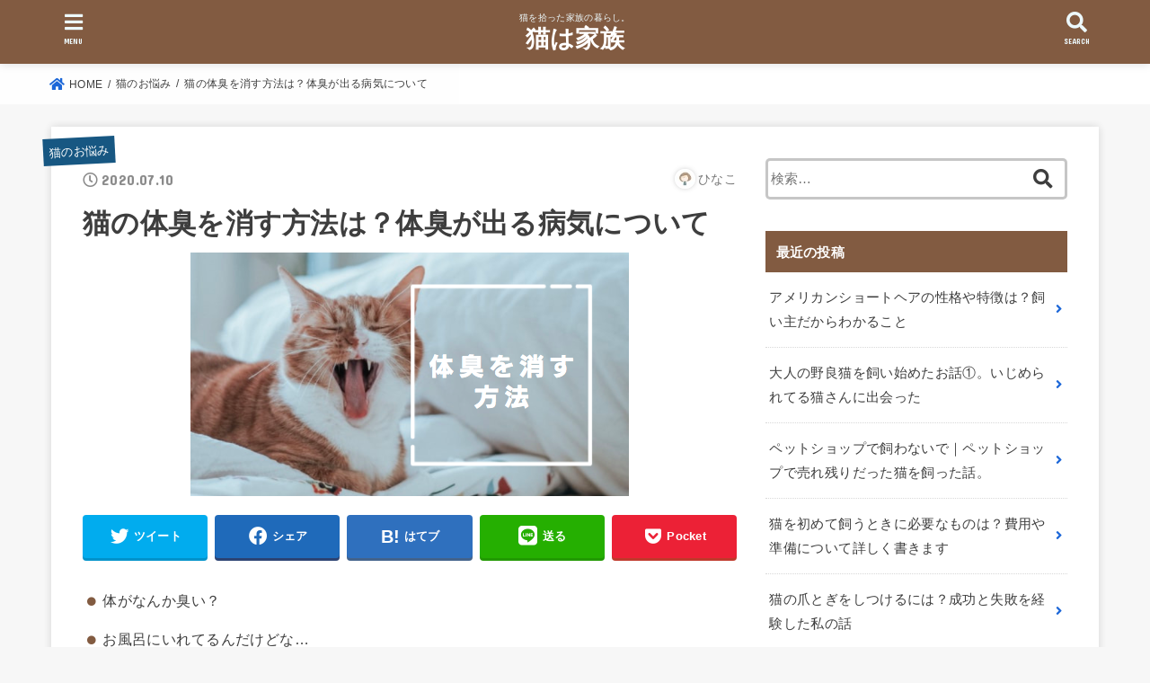

--- FILE ---
content_type: text/html; charset=UTF-8
request_url: https://catfamily.tokyo/2020/07/10/387/
body_size: 15764
content:
<!doctype html>
<html lang="ja">

<head>
<meta charset="utf-8">
<meta http-equiv="X-UA-Compatible" content="IE=edge">
<meta name="HandheldFriendly" content="True">
<meta name="MobileOptimized" content="320">
<meta name="viewport" content="width=device-width, initial-scale=1"/>

<link rel="pingback" href="https://catfamily.tokyo/xmlrpc.php">

<title>猫の体臭を消す方法は？体臭が出る病気について | 猫は家族</title>

<!-- All In One SEO Pack 3.6.2[344,386] -->

<meta name="keywords"  content="猫,体臭,消す,対策,病気" />

<script type="application/ld+json" class="aioseop-schema">{"@context":"https://schema.org","@graph":[{"@type":"Organization","@id":"https://catfamily.tokyo/#organization","url":"https://catfamily.tokyo/","name":"猫は家族","sameAs":[]},{"@type":"WebSite","@id":"https://catfamily.tokyo/#website","url":"https://catfamily.tokyo/","name":"猫は家族","publisher":{"@id":"https://catfamily.tokyo/#organization"},"potentialAction":{"@type":"SearchAction","target":"https://catfamily.tokyo/?s={search_term_string}","query-input":"required name=search_term_string"}},{"@type":"WebPage","@id":"https://catfamily.tokyo/2020/07/10/387/#webpage","url":"https://catfamily.tokyo/2020/07/10/387/","inLanguage":"ja","name":"猫の体臭を消す方法は？体臭が出る病気について","isPartOf":{"@id":"https://catfamily.tokyo/#website"},"breadcrumb":{"@id":"https://catfamily.tokyo/2020/07/10/387/#breadcrumblist"},"image":{"@type":"ImageObject","@id":"https://catfamily.tokyo/2020/07/10/387/#primaryimage","url":"https://catfamily.tokyo/wp-content/uploads/2020/07/66d2acdeec8ec9cb070de5112c3c838e.png","width":488,"height":271},"primaryImageOfPage":{"@id":"https://catfamily.tokyo/2020/07/10/387/#primaryimage"},"datePublished":"2020-07-10T05:58:19+09:00","dateModified":"2020-07-10T05:58:34+09:00"},{"@type":"Article","@id":"https://catfamily.tokyo/2020/07/10/387/#article","isPartOf":{"@id":"https://catfamily.tokyo/2020/07/10/387/#webpage"},"author":{"@id":"https://catfamily.tokyo/author/hinako/#author"},"headline":"猫の体臭を消す方法は？体臭が出る病気について","datePublished":"2020-07-10T05:58:19+09:00","dateModified":"2020-07-10T05:58:34+09:00","commentCount":0,"mainEntityOfPage":{"@id":"https://catfamily.tokyo/2020/07/10/387/#webpage"},"publisher":{"@id":"https://catfamily.tokyo/#organization"},"articleSection":"猫のお悩み, 体臭, 対策, 消す, 猫, 病気","image":{"@type":"ImageObject","@id":"https://catfamily.tokyo/2020/07/10/387/#primaryimage","url":"https://catfamily.tokyo/wp-content/uploads/2020/07/66d2acdeec8ec9cb070de5112c3c838e.png","width":488,"height":271}},{"@type":"Person","@id":"https://catfamily.tokyo/author/hinako/#author","name":"ひなこ","sameAs":[],"image":{"@type":"ImageObject","@id":"https://catfamily.tokyo/#personlogo","url":"https://secure.gravatar.com/avatar/49d03eede3f4fc68924b4465b393b111?s=96&d=mm&r=g","width":96,"height":96,"caption":"ひなこ"}},{"@type":"BreadcrumbList","@id":"https://catfamily.tokyo/2020/07/10/387/#breadcrumblist","itemListElement":[{"@type":"ListItem","position":1,"item":{"@type":"WebPage","@id":"https://catfamily.tokyo/","url":"https://catfamily.tokyo/","name":"猫は家族"}},{"@type":"ListItem","position":2,"item":{"@type":"WebPage","@id":"https://catfamily.tokyo/2020/07/10/387/","url":"https://catfamily.tokyo/2020/07/10/387/","name":"猫の体臭を消す方法は？体臭が出る病気について"}}]}]}</script>
<link rel="canonical" href="https://catfamily.tokyo/2020/07/10/387/" />
<!-- All In One SEO Pack -->
<link rel='dns-prefetch' href='//webfonts.xserver.jp' />
<link rel='dns-prefetch' href='//ajax.googleapis.com' />
<link rel='dns-prefetch' href='//fonts.googleapis.com' />
<link rel='dns-prefetch' href='//use.fontawesome.com' />
<link rel='dns-prefetch' href='//s.w.org' />
<link rel="alternate" type="application/rss+xml" title="猫は家族 &raquo; フィード" href="https://catfamily.tokyo/feed/" />
<link rel="alternate" type="application/rss+xml" title="猫は家族 &raquo; コメントフィード" href="https://catfamily.tokyo/comments/feed/" />
<link rel="alternate" type="application/rss+xml" title="猫は家族 &raquo; 猫の体臭を消す方法は？体臭が出る病気について のコメントのフィード" href="https://catfamily.tokyo/2020/07/10/387/feed/" />
<!-- This site uses the Google Analytics by ExactMetrics plugin v6.0.2 - Using Analytics tracking - https://www.exactmetrics.com/ -->
<!-- Note: ExactMetrics is not currently configured on this site. The site owner needs to authenticate with Google Analytics in the ExactMetrics settings panel. -->
<!-- No UA code set -->
<!-- / Google Analytics by ExactMetrics -->
		<script type="text/javascript">
			window._wpemojiSettings = {"baseUrl":"https:\/\/s.w.org\/images\/core\/emoji\/12.0.0-1\/72x72\/","ext":".png","svgUrl":"https:\/\/s.w.org\/images\/core\/emoji\/12.0.0-1\/svg\/","svgExt":".svg","source":{"concatemoji":"https:\/\/catfamily.tokyo\/wp-includes\/js\/wp-emoji-release.min.js?ver=5.4.18"}};
			/*! This file is auto-generated */
			!function(e,a,t){var n,r,o,i=a.createElement("canvas"),p=i.getContext&&i.getContext("2d");function s(e,t){var a=String.fromCharCode;p.clearRect(0,0,i.width,i.height),p.fillText(a.apply(this,e),0,0);e=i.toDataURL();return p.clearRect(0,0,i.width,i.height),p.fillText(a.apply(this,t),0,0),e===i.toDataURL()}function c(e){var t=a.createElement("script");t.src=e,t.defer=t.type="text/javascript",a.getElementsByTagName("head")[0].appendChild(t)}for(o=Array("flag","emoji"),t.supports={everything:!0,everythingExceptFlag:!0},r=0;r<o.length;r++)t.supports[o[r]]=function(e){if(!p||!p.fillText)return!1;switch(p.textBaseline="top",p.font="600 32px Arial",e){case"flag":return s([127987,65039,8205,9895,65039],[127987,65039,8203,9895,65039])?!1:!s([55356,56826,55356,56819],[55356,56826,8203,55356,56819])&&!s([55356,57332,56128,56423,56128,56418,56128,56421,56128,56430,56128,56423,56128,56447],[55356,57332,8203,56128,56423,8203,56128,56418,8203,56128,56421,8203,56128,56430,8203,56128,56423,8203,56128,56447]);case"emoji":return!s([55357,56424,55356,57342,8205,55358,56605,8205,55357,56424,55356,57340],[55357,56424,55356,57342,8203,55358,56605,8203,55357,56424,55356,57340])}return!1}(o[r]),t.supports.everything=t.supports.everything&&t.supports[o[r]],"flag"!==o[r]&&(t.supports.everythingExceptFlag=t.supports.everythingExceptFlag&&t.supports[o[r]]);t.supports.everythingExceptFlag=t.supports.everythingExceptFlag&&!t.supports.flag,t.DOMReady=!1,t.readyCallback=function(){t.DOMReady=!0},t.supports.everything||(n=function(){t.readyCallback()},a.addEventListener?(a.addEventListener("DOMContentLoaded",n,!1),e.addEventListener("load",n,!1)):(e.attachEvent("onload",n),a.attachEvent("onreadystatechange",function(){"complete"===a.readyState&&t.readyCallback()})),(n=t.source||{}).concatemoji?c(n.concatemoji):n.wpemoji&&n.twemoji&&(c(n.twemoji),c(n.wpemoji)))}(window,document,window._wpemojiSettings);
		</script>
		<style type="text/css">
img.wp-smiley,
img.emoji {
	display: inline !important;
	border: none !important;
	box-shadow: none !important;
	height: 1em !important;
	width: 1em !important;
	margin: 0 .07em !important;
	vertical-align: -0.1em !important;
	background: none !important;
	padding: 0 !important;
}
</style>
	<link rel='stylesheet' id='wp-block-library-css'  href='https://catfamily.tokyo/wp-includes/css/dist/block-library/style.min.css' type='text/css' media='all' />
<link rel='stylesheet' id='contact-form-7-css'  href='https://catfamily.tokyo/wp-content/plugins/contact-form-7/includes/css/styles.css?ver=5.1.7' type='text/css' media='all' />
<link rel='stylesheet' id='ez-icomoon-css'  href='https://catfamily.tokyo/wp-content/plugins/easy-table-of-contents/vendor/icomoon/style.min.css?ver=2.0.11' type='text/css' media='all' />
<link rel='stylesheet' id='ez-toc-css'  href='https://catfamily.tokyo/wp-content/plugins/easy-table-of-contents/assets/css/screen.min.css?ver=2.0.11' type='text/css' media='all' />
<style id='ez-toc-inline-css' type='text/css'>
div#ez-toc-container p.ez-toc-title {font-size: 120%;}div#ez-toc-container p.ez-toc-title {font-weight: 500;}div#ez-toc-container ul li {font-size: 95%;}div#ez-toc-container {background: #f4f4f4;border: 1px solid #aa8068;}div#ez-toc-container p.ez-toc-title {color: #424242;}div#ez-toc-container ul.ez-toc-list a {color: #428bca;}div#ez-toc-container ul.ez-toc-list a:hover {color: #2a6496;}div#ez-toc-container ul.ez-toc-list a:visited {color: #428bca;}
</style>
<link rel='stylesheet' id='yyi_rinker_stylesheet-css'  href='https://catfamily.tokyo/wp-content/plugins/yyi-rinker/css/style.css?v=1.0.9' type='text/css' media='all' />
<link rel='stylesheet' id='stk_style-css'  href='https://catfamily.tokyo/wp-content/themes/jstork19/style.css?ver=1.2.1' type='text/css' media='all' />
<link rel='stylesheet' id='gf_font-css'  href='https://fonts.googleapis.com/css?family=Concert+One&#038;display=swap' type='text/css' media='all' />
<link rel='stylesheet' id='fontawesome-css'  href='https://use.fontawesome.com/releases/v5.10.2/css/all.css' type='text/css' media='all' />
<link rel='stylesheet' id='amazonjs-css'  href='https://catfamily.tokyo/wp-content/plugins/amazonjs/css/amazonjs.css?ver=0.10' type='text/css' media='all' />
<script type='text/javascript' src='https://ajax.googleapis.com/ajax/libs/jquery/1.12.4/jquery.min.js?ver=1.12.4'></script>
<script type='text/javascript' src='//webfonts.xserver.jp/js/xserver.js?ver=1.2.1'></script>
<script type='text/javascript' src='https://catfamily.tokyo/wp-content/plugins/yyi-rinker/js/event-tracking.js?v=1.0.9'></script>
<link rel='https://api.w.org/' href='https://catfamily.tokyo/wp-json/' />
<link rel="EditURI" type="application/rsd+xml" title="RSD" href="https://catfamily.tokyo/xmlrpc.php?rsd" />
<link rel="wlwmanifest" type="application/wlwmanifest+xml" href="https://catfamily.tokyo/wp-includes/wlwmanifest.xml" /> 
<link rel='prev' title='【完全な無臭にするには】猫の口臭に効果がある乳酸菌サプリ' href='https://catfamily.tokyo/2020/07/09/377/' />
<link rel='next' title='【ちゃんとできてる？】高齢猫の食事について：シニア用キャットフードにする本当の理由' href='https://catfamily.tokyo/2020/07/17/408/' />

<link rel='shortlink' href='https://catfamily.tokyo/?p=387' />
<link rel="alternate" type="application/json+oembed" href="https://catfamily.tokyo/wp-json/oembed/1.0/embed?url=https%3A%2F%2Fcatfamily.tokyo%2F2020%2F07%2F10%2F387%2F" />
<link rel="alternate" type="text/xml+oembed" href="https://catfamily.tokyo/wp-json/oembed/1.0/embed?url=https%3A%2F%2Fcatfamily.tokyo%2F2020%2F07%2F10%2F387%2F&#038;format=xml" />
<script type="text/javascript" language="javascript">
    var vc_pid = "886510222";
</script><script type="text/javascript" src="//aml.valuecommerce.com/vcdal.js" async></script><style type="text/css">
body, #breadcrumb li a::after{ color: #3E3E3E;}
a, #breadcrumb li.bc_homelink a::before, .author_sns li a::before,.widget li a:after,.np-post-list.prev a::before, .np-post-list.next a::after, .footer-links li a:before{ color: #1c67d8;}
a:hover{ color: #7da2d8;}

.article-footer .post-categories li a,.article-footer .tags a{ background-color: #1c67d8;  border-color:#1c67d8;}
.article-footer .post-categories li a:hover,.article-footer .tags a:hover{ background-color: #7da2d8;  border-color:#7da2d8;}
.article-footer .tags a{ color:#1c67d8;}
.article-footer .tags a:hover{ color: #7da2d8;}
#header, .bgnormal #inner-header{ background: #825b41;}
#site__logo a{ color: #ffffff;}
#header, #g_nav li a, .nav_btn{ color: #edf9fc;}
@media only screen and (min-width: 768px) {
	.nav ul { background: #515151;}
	#g_nav .nav li ul.sub-menu li a{ color: #f7f7f7;}
}

#inner-content, #breadcrumb, .entry-content blockquote:before, .entry-content blockquote:after, .archives-list.simple-list .post-list a,.cbox.type_simple,.cbox.type_simple .box_title .span__box_title, .accordion_content{ background: #ffffff;}

.entry-content h2:not(.is-style-stylenone),.widgettitle,.homeadd_wrap h2,.accordion::before,
ul.wpp-list li a:before,#toc_container .toc_number { background: #825b41; color: #ffffff;}

.entry-content h3:not(.is-style-stylenone),.entry-content h4:not(.is-style-stylenone),.cat_postlist .catttl,.archive-title,
.h_boader .entry-content h2:not(.is-style-stylenone),.h_boader .homeadd_wrap h2{ border-color: #825b41;}
.h_balloon .entry-content h2:not(.is-style-stylenone):after,.h_balloon .homeadd_wrap h2:not(.is-style-stylenone):after{ border-top-color: #825b41;}
.entry-content ul li:before, #toc_container .toc_title::before{ color: #825b41;}
.entry-content ol > li:before{ background: #825b41; border-color: #825b41;  color: #ffffff;}

#container .cat-name,.related_article .ttl:before{ background: #175782; color:  #ffffff;}
.btn-wrap a, .wp-block-button.is-style-normal a{ background: #1c67d8;border-color: #1c67d8;}
.btn-wrap a:hover, .wp-block-button.is-style-normal a:hover, .widget .btn-wrap:not(.simple) a:hover{ color: #1c67d8;border-color: #1c67d8;}
.btn-wrap.simple a, .wp-block-button.is-style-simple a, .pagination a, .pagination span,.page-links a{ border-color: #1c67d8; color: #1c67d8;}
.btn-wrap.simple a:hover, .wp-block-button.is-style-simple a:hover, .pagination .current,.pagination .current:hover,.page-links ul > li > span,.pagination a:hover,.pagination a:focus,.page-links a:hover,.page-links a:focus,.accordionBtn{ background-color: #1c67d8;}
.accordionBtn.active{ background-color: #7da2d8;}

#top_carousel a, .slick-prev:before, .slick-next:before, .slick-dots li button:before{color: #444444;}
#sidebar1, .widget:not(.widget_text) a{ color: #3e3e3e;}
.bgfull #footer-top, .cta-inner{ background-color: #515151; color: #CACACA;}
.footer a,#footer-top a{ color: #f7f7f7;}
#footer-top .widgettitle{ color: #CACACA;}
.bgfull #footer, .bgnormal #footer #inner-footer { background-color: #515151; color: #CACACA;}
.wp-block-stk-plugin-faq .faq_title::before{ background-color: #3E3E3E;}
.newmark::before{background-color: #ff6347;}
</style>
<script data-ad-client="ca-pub-1505131434832496" async src="https://pagead2.googlesyndication.com/pagead/js/adsbygoogle.js"></script><link rel="icon" href="https://catfamily.tokyo/wp-content/uploads/2020/04/cropped-5F1E5F4F-54BC-4059-ADAA-0536071E4F1B-32x32.png" sizes="32x32" />
<link rel="icon" href="https://catfamily.tokyo/wp-content/uploads/2020/04/cropped-5F1E5F4F-54BC-4059-ADAA-0536071E4F1B-192x192.png" sizes="192x192" />
<link rel="apple-touch-icon" href="https://catfamily.tokyo/wp-content/uploads/2020/04/cropped-5F1E5F4F-54BC-4059-ADAA-0536071E4F1B-180x180.png" />
<meta name="msapplication-TileImage" content="https://catfamily.tokyo/wp-content/uploads/2020/04/cropped-5F1E5F4F-54BC-4059-ADAA-0536071E4F1B-270x270.png" />
		<style type="text/css" id="wp-custom-css">
			/* 囲み罫 */
.block {
padding: 10px 30px;
background: #fff;
border: 1px #ccc solid;
margin-bottom: 30px;
}

/*リストをアイコンに*/
.entry-content ul.list_checkc {
border: solid 1px #999999;
padding: 0.3em 1.8em;
position: relative;
}

.entry-content ul.list_checkc li:before {
width: 0; /*リストマークを消す*/
height: 0; /*リストマークを消す*/
font-family: fontawesome;
content:"\f058";/*アイコン種類*/
position: absolute;
font-size: 1.3em; /*アイコンのサイズ*/
left: -0.3em; /*左端からのアイコンまで*/
line-height:11px;
color: #5ab9ff; /*アイコン色*/
}

/*番号付きリストの色を変更*/
.entry-content ol.list_numb2 {
border: solid 1px #999999;
padding: 0.3em 1.4em;
position: relative;
}

.entry-content ol.list_numb2 li:before{
background-color: #5ab9ff; /*数字の色*/
}

/*マーカー強調カスタマイズ黄色*/
.marker1 {
background: linear-gradient(transparent 30%, #ffffbc 30%);
}

/*マーカー強調カスタマイズ桃色*/
.marker2 {
background: linear-gradient(transparent 30%, #ffdfef 30%);
}

/*マーカー強調カスタマイズ空色*/
.marker3 {
background: linear-gradient(transparent 30%, #cce5ff 30%);
}

/*からし色のマーカー*/
.marker_orange {
background: linear-gradient(transparent 70%,#F0E68C 60%)
}		</style>
		<script async src="https://www.googletagmanager.com/gtag/js?id=UA-125392852-2"></script>
<script>
  window.dataLayer = window.dataLayer || [];
  function gtag(){dataLayer.push(arguments);}
  gtag('js', new Date());

  gtag('config', 'UA-125392852-2');
</script></head>

<body class="post-template-default single single-post postid-387 single-format-standard headercenter bgfull">

<div id="container">


<header id="header" class="header">
<div id="inner-header" class="wrap">


<div id="site__logo" class="fs_s">
	<p class="site_description">猫を拾った家族の暮らし。</p>

	
		<p class="h1 text none_gf"><a href="https://catfamily.tokyo" rel="nofollow">猫は家族</a></p>
	
</div>



<a href="#searchbox" data-remodal-target="searchbox" class="nav_btn search_btn"><span class="text gf">search</span></a>

<a href="#spnavi" data-remodal-target="spnavi" class="nav_btn menu_btn"><span class="text gf">menu</span></a>



</div>
</header>



<div id="breadcrumb" class="breadcrumb fadeIn cf"><div class="wrap"><ul itemscope itemtype="http://schema.org/BreadcrumbList"><li itemprop="itemListElement" itemscope itemtype="http://schema.org/ListItem" class="bc_homelink"><a itemprop="item" href="https://catfamily.tokyo/"><span itemprop="name"> HOME</span></a><meta itemprop="position" content="1" /></li><li itemprop="itemListElement" itemscope itemtype="http://schema.org/ListItem"><a itemprop="item" href="https://catfamily.tokyo/category/%e7%8c%ab%e3%81%ae%e3%81%8a%e6%82%a9%e3%81%bf/"><span itemprop="name">猫のお悩み</span></a><meta itemprop="position" content="2" /></li><li itemprop="itemListElement" itemscope itemtype="http://schema.org/ListItem" class="bc_posttitle"><span itemprop="name">猫の体臭を消す方法は？体臭が出る病気について</span><meta itemprop="position" content="3" /></li></ul></div></div>









<div id="content">
<div id="inner-content" class="fadeIn wrap">

<main id="main">
<article id="post-387" class="post-387 post type-post status-publish format-standard has-post-thumbnail hentry category-5 tag-92 tag-86 tag-93 tag-8 tag-42 article">
<header class="article-header entry-header">
<p class="byline entry-meta vcard cf">

<span class="cat-name cat-id-5"><a href="https://catfamily.tokyo/category/%e7%8c%ab%e3%81%ae%e3%81%8a%e6%82%a9%e3%81%bf/">猫のお悩み</a></span>
<time class="time__date gf entry-date updated" datetime="2020-07-10">2020.07.10</time>
<span class="writer name author"><img alt='' src='https://secure.gravatar.com/avatar/49d03eede3f4fc68924b4465b393b111?s=30&#038;d=mm&#038;r=g' srcset='https://secure.gravatar.com/avatar/49d03eede3f4fc68924b4465b393b111?s=60&#038;d=mm&#038;r=g 2x' class='avatar avatar-30 photo' height='30' width='30' /><span class="fn">ひなこ</span></span>
</p>

<h1 class="entry-title single-title" itemprop="headline" rel="bookmark">猫の体臭を消す方法は？体臭が出る病気について</h1>

<figure class="eyecatch">
<img width="488" height="271" src="https://catfamily.tokyo/wp-content/uploads/2020/07/66d2acdeec8ec9cb070de5112c3c838e.png" class="attachment-post-thumbnail size-post-thumbnail wp-post-image" alt="" srcset="https://catfamily.tokyo/wp-content/uploads/2020/07/66d2acdeec8ec9cb070de5112c3c838e.png 488w, https://catfamily.tokyo/wp-content/uploads/2020/07/66d2acdeec8ec9cb070de5112c3c838e-300x167.png 300w" sizes="(max-width: 488px) 100vw, 488px" /></figure>
<div class="sns_btn">
<ul>

<li class="twitter"> 
<a target="blank" href="//twitter.com/intent/tweet?url=https%3A%2F%2Fcatfamily.tokyo%2F2020%2F07%2F10%2F387%2F&text=%E7%8C%AB%E3%81%AE%E4%BD%93%E8%87%AD%E3%82%92%E6%B6%88%E3%81%99%E6%96%B9%E6%B3%95%E3%81%AF%EF%BC%9F%E4%BD%93%E8%87%AD%E3%81%8C%E5%87%BA%E3%82%8B%E7%97%85%E6%B0%97%E3%81%AB%E3%81%A4%E3%81%84%E3%81%A6&tw_p=tweetbutton" onclick="window.open(this.href, 'tweetwindow', 'width=550, height=450,personalbar=0,toolbar=0,scrollbars=1,resizable=1'); return false;"><span class="text">ツイート</span><span class="count"></span></a>
</li>

<li class="facebook">
<a href="//www.facebook.com/sharer.php?src=bm&u=https%3A%2F%2Fcatfamily.tokyo%2F2020%2F07%2F10%2F387%2F&t=%E7%8C%AB%E3%81%AE%E4%BD%93%E8%87%AD%E3%82%92%E6%B6%88%E3%81%99%E6%96%B9%E6%B3%95%E3%81%AF%EF%BC%9F%E4%BD%93%E8%87%AD%E3%81%8C%E5%87%BA%E3%82%8B%E7%97%85%E6%B0%97%E3%81%AB%E3%81%A4%E3%81%84%E3%81%A6" onclick="javascript:window.open(this.href, '', 'menubar=no,toolbar=no,resizable=yes,scrollbars=yes,height=300,width=600');return false;"><span class="text">シェア</span><span class="count"></span></a>
</li>

<li class="hatebu">       
<a href="//b.hatena.ne.jp/add?mode=confirm&url=https://catfamily.tokyo/2020/07/10/387/&title=%E7%8C%AB%E3%81%AE%E4%BD%93%E8%87%AD%E3%82%92%E6%B6%88%E3%81%99%E6%96%B9%E6%B3%95%E3%81%AF%EF%BC%9F%E4%BD%93%E8%87%AD%E3%81%8C%E5%87%BA%E3%82%8B%E7%97%85%E6%B0%97%E3%81%AB%E3%81%A4%E3%81%84%E3%81%A6" onclick="window.open(this.href, 'HBwindow', 'width=600, height=400, menubar=no, toolbar=no, scrollbars=yes'); return false;" target="_blank"><span class="text">はてブ</span><span class="count"></span></a>
</li>

<li class="line">
<a href="//line.me/R/msg/text/?%E7%8C%AB%E3%81%AE%E4%BD%93%E8%87%AD%E3%82%92%E6%B6%88%E3%81%99%E6%96%B9%E6%B3%95%E3%81%AF%EF%BC%9F%E4%BD%93%E8%87%AD%E3%81%8C%E5%87%BA%E3%82%8B%E7%97%85%E6%B0%97%E3%81%AB%E3%81%A4%E3%81%84%E3%81%A6%0Ahttps%3A%2F%2Fcatfamily.tokyo%2F2020%2F07%2F10%2F387%2F" target="_blank"><span class="text">送る</span></a>
</li>

<li class="pocket">
<a href="//getpocket.com/edit?url=https://catfamily.tokyo/2020/07/10/387/&title=猫の体臭を消す方法は？体臭が出る病気について" onclick="window.open(this.href, 'FBwindow', 'width=550, height=350, menubar=no, toolbar=no, scrollbars=yes'); return false;"><span class="text">Pocket</span><span class="count"></span></a></li>

</ul>
</div></header>

<section class="entry-content cf">



<ul>
<li>体がなんか臭い？</li>
<li>お風呂にいれてるんだけどな&#8230;</li>
</ul>
<p>個体によっても体臭差はかなりあります。</p>
<p>その体臭にも意外な原因があることをご損じでしょうか&#8230;？</p>
<p>お腹の中の状態が影響している場合もあるんです。</p>
<p>今回は猫の体臭の原因や、原因ごとの対策、体臭が出る病気を紹介していきます。</p>
<p>&nbsp;</p>
<div id="ez-toc-container" class="ez-toc-v2_0_11 counter-hierarchy counter-decimal">
<div class="ez-toc-title-container">
<p class="ez-toc-title">タップできる目次</p>
<span class="ez-toc-title-toggle"></span></div>
<nav><ul class="ez-toc-list ez-toc-list-level-1"><li class="ez-toc-page-1 ez-toc-heading-level-2"><a class="ez-toc-link ez-toc-heading-1" href="#%E7%8C%AB%E3%81%AE%E4%BD%93%E8%87%AD%E3%81%AE%E4%B8%BB%E3%81%AA%E5%8E%9F%E5%9B%A0" title="猫の体臭の主な原因">猫の体臭の主な原因</a></li><li class="ez-toc-page-1 ez-toc-heading-level-2"><a class="ez-toc-link ez-toc-heading-2" href="#%E2%91%A0%E4%BD%93%E8%87%AD%E3%81%8C%E9%85%B7%E3%81%8F%E3%81%AA%E3%82%8B%E7%97%85%E6%B0%97%E3%81%AB%E3%81%A4%E3%81%84%E3%81%A6" title="①体臭が酷くなる病気について">①体臭が酷くなる病気について</a><ul class="ez-toc-list-level-4"><li class="ez-toc-heading-level-4"><ul class="ez-toc-list-level-4"><li class="ez-toc-heading-level-4"><a class="ez-toc-link ez-toc-heading-3" href="#%E6%AD%AF%E5%91%A8%E7%97%85%E3%81%AB%E3%81%A4%E3%81%84%E3%81%A6" title="歯周病について">歯周病について</a></li></ul></li></ul></li><li class="ez-toc-page-1 ez-toc-heading-level-2"><a class="ez-toc-link ez-toc-heading-4" href="#%E2%80%9C%E8%85%B8%E5%86%85%E7%92%B0%E5%A2%83%E3%81%AE%E6%82%AA%E5%8C%96%E2%80%9D%E3%81%AB%E3%82%88%E3%82%8B%E4%BD%93%E8%87%AD" title="&#8220;腸内環境の悪化&#8221;による体臭">&#8220;腸内環境の悪化&#8221;による体臭</a><ul class="ez-toc-list-level-4"><li class="ez-toc-heading-level-4"><ul class="ez-toc-list-level-4"><li class="ez-toc-heading-level-4"><a class="ez-toc-link ez-toc-heading-5" href="#%E2%80%9C%E8%85%B8%E5%86%85%E7%92%B0%E5%A2%83%E3%81%AE%E6%82%AA%E5%8C%96%E2%80%9D%E3%81%AE%E3%81%8A%E3%81%99%E3%81%99%E3%82%81" title="&#8220;腸内環境の悪化&#8221;のおすすめ">&#8220;腸内環境の悪化&#8221;のおすすめ</a></li><li class="ez-toc-page-1 ez-toc-heading-level-4"><a class="ez-toc-link ez-toc-heading-6" href="#%E4%B9%B3%E9%85%B8%E8%8F%8C%E3%81%A8%E6%A4%8D%E7%89%A9%E9%85%B5%E7%B4%A0%E3%81%AE%E2%80%9D%E6%AF%8E%E6%97%A5%E7%88%BD%E5%BF%AB%E2%80%9D" title="乳酸菌と植物酵素の&#8221;毎日爽快&#8221;">乳酸菌と植物酵素の&#8221;毎日爽快&#8221;</a></li></ul></li></ul></li><li class="ez-toc-page-1 ez-toc-heading-level-2"><a class="ez-toc-link ez-toc-heading-7" href="#%E8%82%9B%E9%96%80%E7%B7%9A%E3%81%8C%E5%8E%9F%E5%9B%A0%E3%81%AE%E8%87%AD%E3%81%84" title="肛門線が原因の臭い">肛門線が原因の臭い</a><ul class="ez-toc-list-level-4"><li class="ez-toc-heading-level-4"><ul class="ez-toc-list-level-4"><li class="ez-toc-heading-level-4"><a class="ez-toc-link ez-toc-heading-8" href="#%E8%82%9B%E9%96%80%E7%B7%9A%E3%81%8C%E8%87%AD%E3%81%A3%E3%81%9F%E5%A0%B4%E5%90%88%E3%81%AE%E5%AF%BE%E7%AD%96" title="肛門線が臭った場合の対策">肛門線が臭った場合の対策</a></li></ul></li></ul></li><li class="ez-toc-page-1 ez-toc-heading-level-2"><a class="ez-toc-link ez-toc-heading-9" href="#%E6%9C%80%E5%BE%8C%E3%81%AB" title="最後に">最後に</a></li></ul></nav></div>
<h2><span class="ez-toc-section" id="%E7%8C%AB%E3%81%AE%E4%BD%93%E8%87%AD%E3%81%AE%E4%B8%BB%E3%81%AA%E5%8E%9F%E5%9B%A0"></span>猫の体臭の主な原因<span class="ez-toc-section-end"></span></h2>
<ol>
<li><strong>病気</strong></li>
<li><strong>腸内環境の悪化</strong></li>
<li><strong>肛門線</strong></li>
<li><strong>毛づくろいが苦手</strong></li>
</ol>
<p>主な体臭の原因はこの３つです。</p>
<p>我が家でも体臭が酷い猫がいたのですが②③が原因でした。</p>
<p>&nbsp;</p>
<p>体の汗が臭いの原因のように思われますが、</p>
<p>通常飼い主さんがブラッシングしたり毛づくろいをしていればお風呂に入らなくとも臭わないんです。</p>
<p>ですから、毛繕いが苦手なことを除くと他のところに原因があることが分かります。</p>
<p>詳しく原因ごとの理由や体臭を消す方法について紹介していきます。</p>
<p>参照：<a href="https://media.au-sonpo.co.jp/cat/dfc1l">au損保</a></p>
<p>&nbsp;</p>
<h2><span class="ez-toc-section" id="%E2%91%A0%E4%BD%93%E8%87%AD%E3%81%8C%E9%85%B7%E3%81%8F%E3%81%AA%E3%82%8B%E7%97%85%E6%B0%97%E3%81%AB%E3%81%A4%E3%81%84%E3%81%A6"></span>①体臭が酷くなる病気について<span class="ez-toc-section-end"></span></h2>
<p>先に体臭を酷くさせている病気について触れます。</p>
<p>飼い主さんも一応知識程度には覚えているといいと思います。</p>
<p>可能性がある主な病気はこちらです。</p>
<ul>
<li><strong>歯周病</strong><br />
猫で多い病気。最近が原因で構内が炎症する、口臭も酷くなる</li>
<li><strong>油性脂漏症</strong><br />
皮脂が過剰に分泌されてしまい、体全体が脂っぽくべたついて体臭が酷くなる</li>
<li><strong>子宮蓄膿症</strong><br />
雌猫の子宮内に細菌が進入して増殖することで起こる。お尻周辺から臭う。</li>
</ul>
<p>あまりにおかしい臭いがする場合は一度病院に連れて行ってあげてください。</p>
<p><span style="font-size: 10pt;">参照：<a href="https://cat.benesse.ne.jp/withcat/content/?id=47219">ねこのきもち</a>、<a href="https://www.anicom-sompo.co.jp/nekonoshiori/787.html">anicom</a></span></p>
<h4><span class="ez-toc-section" id="%E6%AD%AF%E5%91%A8%E7%97%85%E3%81%AB%E3%81%A4%E3%81%84%E3%81%A6"></span>歯周病について<span class="ez-toc-section-end"></span></h4>
<p>歯周病になってしまった場合は歯磨きでは解決しないため</p>
<p>動物病院に連れていき処置を受けなければいけません。</p>
<p>&nbsp;</p>
<h2><span class="ez-toc-section" id="%E2%80%9C%E8%85%B8%E5%86%85%E7%92%B0%E5%A2%83%E3%81%AE%E6%82%AA%E5%8C%96%E2%80%9D%E3%81%AB%E3%82%88%E3%82%8B%E4%BD%93%E8%87%AD"></span><strong>&#8220;腸内環境の悪化&#8221;による体臭</strong><span class="ez-toc-section-end"></span></h2>
<p>腸内環境が乱れることによって口臭や当然ヨダレも当然臭くなります。</p>
<p>毛繕いで綺麗になるはずが逆効果で、毛繕いしたところが臭くなります。</p>
<p>我が家でも便秘で腸内環境の悪い子がいて、その体臭は人のヨダレのような臭いでした&#8230;。</p>
<p>&nbsp;</p>
<p>口内も腸内環境も、悪玉菌が増えることによって悪化します。</p>
<p>腸内環境が原因の場合はいくらシャンプーをしてあげても根本の解決にはなりません。</p>
<p>腸内環境をよくする成分を摂取させてあげます。</p>
<p>&nbsp;</p>
<h4><span class="ez-toc-section" id="%E2%80%9C%E8%85%B8%E5%86%85%E7%92%B0%E5%A2%83%E3%81%AE%E6%82%AA%E5%8C%96%E2%80%9D%E3%81%AE%E3%81%8A%E3%81%99%E3%81%99%E3%82%81"></span>&#8220;腸内環境の悪化&#8221;のおすすめ<span class="ez-toc-section-end"></span></h4>
<p>腸内環境が原因の場合、善玉菌を増やしてあげることが大切です。</p>
<p><strong>善玉菌をサポートする乳酸菌や植物酵素、ラクトフェリン</strong>などが効果的です。</p>
<p>我が家でも使っていたのは、猫用サプリメントです。</p>
<p>我が家でも使っていて効果があったサプリを紹介します。</p>
<p>&nbsp;</p>
<h4><span class="ez-toc-section" id="%E4%B9%B3%E9%85%B8%E8%8F%8C%E3%81%A8%E6%A4%8D%E7%89%A9%E9%85%B5%E7%B4%A0%E3%81%AE%E2%80%9D%E6%AF%8E%E6%97%A5%E7%88%BD%E5%BF%AB%E2%80%9D"></span>乳酸菌と植物酵素の&#8221;毎日爽快&#8221;<span class="ez-toc-section-end"></span></h4>
<p style="text-align: center;"><img class="size-medium wp-image-256 aligncenter" src="https://catfamily.tokyo/wp-content/uploads/2020/05/0623b8cb574de413cdbb162b5c6561a4-198x300.png" alt="" width="198" height="300" srcset="https://catfamily.tokyo/wp-content/uploads/2020/05/0623b8cb574de413cdbb162b5c6561a4-198x300.png 198w, https://catfamily.tokyo/wp-content/uploads/2020/05/0623b8cb574de413cdbb162b5c6561a4.png 205w" sizes="(max-width: 198px) 100vw, 198px" /><span style="font-size: 10pt;"><a href="https://px.a8.net/svt/ejp?a8mat=35CYNB+CHIAIA+3J9O+TRVYQ">「毎日爽快」</a></span></p>
<p style="text-align: left;"><div class="cbox intitle is-style-yellow_box type_normal"><div class="box_title"><span class="span__box_title">毎日爽快の特徴</span></div>
<ul style="text-align: center;">
<li style="text-align: left;">乳酸菌と植物酵素で善玉菌を増やして腸内環境を改善</li>
<li style="text-align: left;">GMP認証を取得した国内の工場で生産</li>
<li style="text-align: left;">食べやすいカツオ味</div></li>
</ul>
<p>毎日爽快は、<strong>乳酸菌と5つの消化酵素の力で腸内環境を整える</strong>猫専用サプリです。</p>
<p><strong>体臭改善の他に便秘、口臭、免疫力の維持</strong>の効果があります。</p>
<p>我が家でも毎日爽快を使ってかなり口臭が削減しました。</p>
<div class="btn-wrap rich_orange"><a href="https://px.a8.net/svt/ejp?a8mat=35CYNB+CHIAIA+3J9O+TRVYQ">「毎日爽快」公式サイトをみる</a></div>
<div class="related_article cf labelnone typesimple"><a href="https://catfamily.tokyo/2020/05/08/134/"><figure class="eyecatch thum"><img width="485" height="300" src="https://catfamily.tokyo/wp-content/uploads/2020/05/S__14934021-485x300.jpg" class="attachment-oc-post-thum size-oc-post-thum wp-post-image" alt="" /></figure><div class="meta inbox"><p class="ttl" data-labeltext="関連記事">【1週間で治った】我が家の口臭が酷い猫に試した方法</p><time class="time__date gf">2020.05.08</time></div></a></div>
<p>&nbsp;</p>
<h2><span class="ez-toc-section" id="%E8%82%9B%E9%96%80%E7%B7%9A%E3%81%8C%E5%8E%9F%E5%9B%A0%E3%81%AE%E8%87%AD%E3%81%84"></span><strong>肛門線が原因の臭い</strong><span class="ez-toc-section-end"></span></h2>
<p>猫は肛門線に悪臭がある分泌物を溜めて、ウンチと一緒に出しています。</p>
<p>犬は肛門絞りを定期的にしなければいけませんが、猫は基本的に放置で問題ありません。</p>
<p>この分泌液が原因で猫が臭い場合があります。</p>
<p>我が家の猫は月１ぐらいのペースで肛門線から液を出しているのですが、すごく臭いです。</p>
<p>お尻の周りに液がついちゃっているからです。</p>
<p>&nbsp;</p>
<h4><span class="ez-toc-section" id="%E8%82%9B%E9%96%80%E7%B7%9A%E3%81%8C%E8%87%AD%E3%81%A3%E3%81%9F%E5%A0%B4%E5%90%88%E3%81%AE%E5%AF%BE%E7%AD%96"></span>肛門線が臭った場合の対策<span class="ez-toc-section-end"></span></h4>
<div id="rinkerid388" class="yyi-rinker-contents yyi-rinker-postid-388 yyi-rinker-img-m yyi-rinker-catid-5 ">
	<div class="yyi-rinker-box">
		<div class="yyi-rinker-image">
							<a href="https://www.amazon.co.jp/dp/B000FQV6IE?tag=catfamily-22&#038;linkCode=ogi&#038;th=1&#038;psc=1" rel="nofollow noopener" target="_blank" class="yyi-rinker-tracking"  data-click-tracking="amazon_img 388 ゾイック キャッツシャンプー 300ml" data-vars-click-id="amazon_img 388 ゾイック キャッツシャンプー 300ml"><img src="https://m.media-amazon.com/images/I/31GdWyyGZBL._SL160_.jpg"  width="56" height="160" class="yyi-rinker-main-img" style="border: none;"></a>					</div>
		<div class="yyi-rinker-info">
			<div class="yyi-rinker-title">
									<a href="https://www.amazon.co.jp/dp/B000FQV6IE?tag=catfamily-22&#038;linkCode=ogi&#038;th=1&#038;psc=1" rel="nofollow noopener" target="_blank" class="yyi-rinker-tracking" data-click-tracking="amazon_title 388 ゾイック キャッツシャンプー 300ml" data-vars-amp-click-id="amazon_title 388 ゾイック キャッツシャンプー 300ml" >ゾイック キャッツシャンプー 300ml</a>							</div>
			<div class="yyi-rinker-detail">
							<div class="credit"></div>
										<div class="brand">ゾイック (ZOIC)</div>
							
				<div class="kaerebalink-review">
>>><a href="https://www.amazon.co.jp/dp/B000FQV6IE?tag=soundtreatmen-22" data-wpel-link="external" target="_blank" rel="nofollow external noopener noreferrer"><span style="color: #ff0000;"><strong><span style="font-size: 118%;">[Amazonでレビューを見る]</strong></span></a>
</div>
				
				<div class="price-box">
							</div>
						</div>
			<ul class="yyi-rinker-links">
																					<li class="amazonlink">
						<a href="https://www.amazon.co.jp/dp/B000FQV6IE?tag=catfamily-22&amp;linkCode=ogi&amp;th=1&amp;psc=1" rel="nofollow noopener" target="_blank" class="yyi-rinker-link yyi-rinker-tracking"  data-click-tracking="amazon 388 ゾイック キャッツシャンプー 300ml"  data-vars-amp-click-id="amazon 388 ゾイック キャッツシャンプー 300ml">Amazonで探す</a>					</li>
													<li class="rakutenlink">
						<a href="https://af.moshimo.com/af/c/click?a_id=1927018&amp;p_id=54&amp;pc_id=54&amp;pl_id=616&amp;url=https%3A%2F%2Fsearch.rakuten.co.jp%2Fsearch%2Fmall%2F%25E7%258C%25AB%25E3%2580%2580%25E3%2582%25B7%25E3%2583%25A3%25E3%2583%25B3%25E3%2583%2597%25E3%2583%25BC%2F%3Ff%3D1%26grp%3Dproduct" rel="nofollow noopener" target="_blank" class="yyi-rinker-link yyi-rinker-tracking"  data-click-tracking="rakuten 388 ゾイック キャッツシャンプー 300ml"  data-vars-amp-click-id="rakuten 388 ゾイック キャッツシャンプー 300ml">楽天で探す</a><img src="https://i.moshimo.com/af/i/impression?a_id=1927018&amp;p_id=54&amp;pc_id=54&amp;pl_id=616" width="1" height="1" style="border:none;">					</li>
													<li class="yahoolink">
						<a href="https://shopping.yahoo.co.jp/search?p=%E7%8C%AB%E3%80%80%E3%82%B7%E3%83%A3%E3%83%B3%E3%83%97%E3%83%BC" rel="nofollow noopener" target="_blank" class="yyi-rinker-link yyi-rinker-tracking"  data-click-tracking="yahoo 388 ゾイック キャッツシャンプー 300ml"  data-vars-amp-click-id="yahoo 388 ゾイック キャッツシャンプー 300ml">Yahooショッピングで探す</a>					</li>
															</ul>
		</div>
	</div>
</div>

<p>お尻だけシャンプーで洗ってあげると臭いはすぐに落ち着きます。</p>
<p>濡れたティッシュで拭いてもいいですが、少し臭いが残ります&#8230;</p>
<p>シャンプーは人用ではなく動物用の低刺激で口に入っても大丈夫な物にしてあげてください。</p>
<p>&nbsp;</p>
<h2><span class="ez-toc-section" id="%E6%9C%80%E5%BE%8C%E3%81%AB"></span>最後に<span class="ez-toc-section-end"></span></h2>
<p>今回は猫の体臭を消す方法について書かせていただきました。</p>
<p>最後まで読んでいただきありがとうございます。</p>
<p>悩んでいる飼い主さんに少しでも参考になれば嬉しいです。</p>



</section>

<footer class="article-footer">
<ul class="post-categories">
	<li><a href="https://catfamily.tokyo/category/%e7%8c%ab%e3%81%ae%e3%81%8a%e6%82%a9%e3%81%bf/" rel="category tag">猫のお悩み</a></li></ul><p class="tags"><a href="https://catfamily.tokyo/tag/%e4%bd%93%e8%87%ad/" rel="tag">体臭</a><a href="https://catfamily.tokyo/tag/%e5%af%be%e7%ad%96/" rel="tag">対策</a><a href="https://catfamily.tokyo/tag/%e6%b6%88%e3%81%99/" rel="tag">消す</a><a href="https://catfamily.tokyo/tag/%e7%8c%ab/" rel="tag">猫</a><a href="https://catfamily.tokyo/tag/%e7%97%85%e6%b0%97/" rel="tag">病気</a></p></footer>


<div class="sharewrap">
<div class="sns_btn">
<ul>

<li class="twitter"> 
<a target="blank" href="//twitter.com/intent/tweet?url=https%3A%2F%2Fcatfamily.tokyo%2F2020%2F07%2F10%2F387%2F&text=%E7%8C%AB%E3%81%AE%E4%BD%93%E8%87%AD%E3%82%92%E6%B6%88%E3%81%99%E6%96%B9%E6%B3%95%E3%81%AF%EF%BC%9F%E4%BD%93%E8%87%AD%E3%81%8C%E5%87%BA%E3%82%8B%E7%97%85%E6%B0%97%E3%81%AB%E3%81%A4%E3%81%84%E3%81%A6&tw_p=tweetbutton" onclick="window.open(this.href, 'tweetwindow', 'width=550, height=450,personalbar=0,toolbar=0,scrollbars=1,resizable=1'); return false;"><span class="text">ツイート</span><span class="count"></span></a>
</li>

<li class="facebook">
<a href="//www.facebook.com/sharer.php?src=bm&u=https%3A%2F%2Fcatfamily.tokyo%2F2020%2F07%2F10%2F387%2F&t=%E7%8C%AB%E3%81%AE%E4%BD%93%E8%87%AD%E3%82%92%E6%B6%88%E3%81%99%E6%96%B9%E6%B3%95%E3%81%AF%EF%BC%9F%E4%BD%93%E8%87%AD%E3%81%8C%E5%87%BA%E3%82%8B%E7%97%85%E6%B0%97%E3%81%AB%E3%81%A4%E3%81%84%E3%81%A6" onclick="javascript:window.open(this.href, '', 'menubar=no,toolbar=no,resizable=yes,scrollbars=yes,height=300,width=600');return false;"><span class="text">シェア</span><span class="count"></span></a>
</li>

<li class="hatebu">       
<a href="//b.hatena.ne.jp/add?mode=confirm&url=https://catfamily.tokyo/2020/07/10/387/&title=%E7%8C%AB%E3%81%AE%E4%BD%93%E8%87%AD%E3%82%92%E6%B6%88%E3%81%99%E6%96%B9%E6%B3%95%E3%81%AF%EF%BC%9F%E4%BD%93%E8%87%AD%E3%81%8C%E5%87%BA%E3%82%8B%E7%97%85%E6%B0%97%E3%81%AB%E3%81%A4%E3%81%84%E3%81%A6" onclick="window.open(this.href, 'HBwindow', 'width=600, height=400, menubar=no, toolbar=no, scrollbars=yes'); return false;" target="_blank"><span class="text">はてブ</span><span class="count"></span></a>
</li>

<li class="line">
<a href="//line.me/R/msg/text/?%E7%8C%AB%E3%81%AE%E4%BD%93%E8%87%AD%E3%82%92%E6%B6%88%E3%81%99%E6%96%B9%E6%B3%95%E3%81%AF%EF%BC%9F%E4%BD%93%E8%87%AD%E3%81%8C%E5%87%BA%E3%82%8B%E7%97%85%E6%B0%97%E3%81%AB%E3%81%A4%E3%81%84%E3%81%A6%0Ahttps%3A%2F%2Fcatfamily.tokyo%2F2020%2F07%2F10%2F387%2F" target="_blank"><span class="text">送る</span></a>
</li>

<li class="pocket">
<a href="//getpocket.com/edit?url=https://catfamily.tokyo/2020/07/10/387/&title=猫の体臭を消す方法は？体臭が出る病気について" onclick="window.open(this.href, 'FBwindow', 'width=550, height=350, menubar=no, toolbar=no, scrollbars=yes'); return false;"><span class="text">Pocket</span><span class="count"></span></a></li>

</ul>
</div></div>




	<div id="respond" class="comment-respond">
		<h3 id="reply-title" class="comment-reply-title">コメントを残す <small><a rel="nofollow" id="cancel-comment-reply-link" href="/2020/07/10/387/#respond" style="display:none;">コメントをキャンセル</a></small></h3><form action="https://catfamily.tokyo/wp-comments-post.php" method="post" id="commentform" class="comment-form" novalidate><p class="comment-notes"><span id="email-notes">メールアドレスが公開されることはありません。</span> <span class="required">*</span> が付いている欄は必須項目です</p><p class="comment-form-comment"><label for="comment">コメント</label> <textarea id="comment" name="comment" cols="45" rows="8" maxlength="65525" required="required"></textarea></p><p class="comment-form-author"><label for="author">名前 <span class="required">*</span></label> <input id="author" name="author" type="text" value="" size="30" maxlength="245" required='required' /></p>
<p class="comment-form-email"><label for="email">メール <span class="required">*</span></label> <input id="email" name="email" type="email" value="" size="30" maxlength="100" aria-describedby="email-notes" required='required' /></p>
<p class="comment-form-url"><label for="url">サイト</label> <input id="url" name="url" type="url" value="" size="30" maxlength="200" /></p>
<p class="comment-form-cookies-consent"><input id="wp-comment-cookies-consent" name="wp-comment-cookies-consent" type="checkbox" value="yes" /> <label for="wp-comment-cookies-consent">次回のコメントで使用するためブラウザーに自分の名前、メールアドレス、サイトを保存する。</label></p>
<p class="form-submit"><input name="submit" type="submit" id="submit" class="submit" value="コメントを送信" /> <input type='hidden' name='comment_post_ID' value='387' id='comment_post_ID' />
<input type='hidden' name='comment_parent' id='comment_parent' value='0' />
</p><p style="display: none;"><input type="hidden" id="ak_js" name="ak_js" value="45"/></p></form>	</div><!-- #respond -->
	
</article>

<div id="single_foot">

<div id="np-post">
<div class="prev np-post-list"><a href="https://catfamily.tokyo/2020/07/17/408/" data-text="PREV PAGE"><figure class="eyecatch"><img width="150" height="150" src="https://catfamily.tokyo/wp-content/uploads/2020/07/ad211757d7fcc7d3131ec9df649f2d42-150x150.png" class="attachment-thumbnail size-thumbnail wp-post-image" alt="" /></figure><span class="ttl">【ちゃんとできてる？】高齢猫の食事について：シニア用キャットフードにする本当の理由</span></a></div>

<div class="next np-post-list"><a href="https://catfamily.tokyo/2020/07/09/377/" data-text="NEXT PAGE"><span class="ttl">【完全な無臭にするには】猫の口臭に効果がある乳酸菌サプリ</span><figure class="eyecatch"><img width="150" height="150" src="https://catfamily.tokyo/wp-content/uploads/2020/07/f08864a7ef6faf642be12afcbbf7f041-150x150.png" class="attachment-thumbnail size-thumbnail wp-post-image" alt="" /></figure></a></div>
</div>

			
	<div id="related-box" class="original-related">
	    <h2 class="related-h h_ttl"><span class="gf">RECOMMEND</span></h2>
				<ul>

				<li class="related_newpost__li">
		    <a href="https://catfamily.tokyo/2020/08/04/681/">
				<figure class="eyecatch">
				<img width="485" height="300" src="https://catfamily.tokyo/wp-content/uploads/2020/08/3802c0f3aab1035951a2bdeb61a72187-2-485x300.png" class="attachment-oc-post-thum size-oc-post-thum wp-post-image" alt="" />				<span class="osusume-label cat-name cat-id-5">猫のお悩み</span>				</figure>
				<time class="time__date gf">2020.08.04</time>				<div class="ttl">【デンタルケアのおやつって効果あるの？】おすすめの猫用デンタルケアおやつ。歯石をなくす方法は？</div>
			</a>
		</li>
				<li class="related_newpost__li">
		    <a href="https://catfamily.tokyo/2020/07/25/521/">
				<figure class="eyecatch">
				<img width="485" height="300" src="https://catfamily.tokyo/wp-content/uploads/2020/07/bbd3d4e0764aff652708b394b6ea084f-7-485x300.png" class="attachment-oc-post-thum size-oc-post-thum wp-post-image" alt="" />				<span class="osusume-label cat-name cat-id-5">猫のお悩み</span>				</figure>
				<time class="time__date gf">2020.07.25</time>				<div class="ttl">【猫の老化はいつから？】毛や目など見た目から判断する猫の老化。老化を遅らせる方法は？</div>
			</a>
		</li>
				<li class="related_newpost__li">
		    <a href="https://catfamily.tokyo/2020/06/23/362/">
				<figure class="eyecatch">
				<img width="485" height="300" src="https://catfamily.tokyo/wp-content/uploads/2020/06/871028031ea6029f55e1b86d9bdfeaa1-485x300.png" class="attachment-oc-post-thum size-oc-post-thum wp-post-image" alt="" />				<span class="osusume-label cat-name cat-id-5">猫のお悩み</span>				</figure>
				<time class="time__date gf">2020.06.23</time>				<div class="ttl">懐かない飼い猫の原因は？威嚇したり逃げる子への対処法</div>
			</a>
		</li>
				<li class="related_newpost__li">
		    <a href="https://catfamily.tokyo/2020/08/07/694/">
				<figure class="eyecatch">
				<img width="485" height="300" src="https://catfamily.tokyo/wp-content/uploads/2020/08/TSU170211-040_TP_V-485x300.jpg" class="attachment-oc-post-thum size-oc-post-thum wp-post-image" alt="" />				<span class="osusume-label cat-name cat-id-5">猫のお悩み</span>				</figure>
				<time class="time__date gf">2020.08.07</time>				<div class="ttl">猫が口内炎かも？症状や原因、治療方法、自宅での緩和ケア、おすすめサプリについて</div>
			</a>
		</li>
				<li class="related_newpost__li">
		    <a href="https://catfamily.tokyo/2020/10/06/863/">
				<figure class="eyecatch">
				<img width="485" height="300" src="https://catfamily.tokyo/wp-content/uploads/2020/10/bbd3d4e0764aff652708b394b6ea084f-485x300.png" class="attachment-oc-post-thum size-oc-post-thum wp-post-image" alt="" />				<span class="osusume-label cat-name cat-id-5">猫のお悩み</span>				</figure>
				<time class="time__date gf">2020.10.06</time>				<div class="ttl">アメリカンショートヘアの性格や特徴は？飼い主だからわかること</div>
			</a>
		</li>
				<li class="related_newpost__li">
		    <a href="https://catfamily.tokyo/2020/08/27/837/">
				<figure class="eyecatch">
				<img width="485" height="300" src="https://catfamily.tokyo/wp-content/uploads/2020/08/TSU170211-039_TP_V-485x300.jpg" class="attachment-oc-post-thum size-oc-post-thum wp-post-image" alt="" />				<span class="osusume-label cat-name cat-id-5">猫のお悩み</span>				</figure>
				<time class="time__date gf">2020.08.27</time>				<div class="ttl">猫を初めて飼うときに必要なものは？費用や準備について詳しく書きます</div>
			</a>
		</li>
				<li class="related_newpost__li">
		    <a href="https://catfamily.tokyo/2020/08/09/721/">
				<figure class="eyecatch">
				<img width="485" height="300" src="https://catfamily.tokyo/wp-content/uploads/2020/08/crowncat135_TP_V-485x300.jpg" class="attachment-oc-post-thum size-oc-post-thum wp-post-image" alt="" />				<span class="osusume-label cat-name cat-id-5">猫のお悩み</span>				</figure>
				<time class="time__date gf">2020.08.09</time>				<div class="ttl">老猫の口臭〜原因・対策・自宅でできるケア・おすすめサプリやスプレー</div>
			</a>
		</li>
				<li class="related_newpost__li">
		    <a href="https://catfamily.tokyo/2020/07/18/391/">
				<figure class="eyecatch">
				<img width="485" height="300" src="https://catfamily.tokyo/wp-content/uploads/2020/07/f0d32a5ee3cdc7941ff7854655fb7ce6-485x300.png" class="attachment-oc-post-thum size-oc-post-thum wp-post-image" alt="" />				<span class="osusume-label cat-name cat-id-5">猫のお悩み</span>				</figure>
				<time class="time__date gf">2020.07.18</time>				<div class="ttl">【猫の顎ニキビが酷い】簡単に取れる拭き方と１年かけて見つけた予防方法</div>
			</a>
		</li>
		
			</ul>
	    	</div>
	  
	  	

</div>
</main>

<div id="sidebar1" class="sidebar" role="complementary"><div id="search-2" class="widget widget_search"><form role="search" method="get" class="searchform" action="https://catfamily.tokyo/">
				<label>
					<span class="screen-reader-text">検索:</span>
					<input type="search" class="searchform_input" placeholder="検索&hellip;" value="" name="s" />
				</label>
				<button type="submit" class="searchsubmit"></button>
			</form></div><div id="recent-posts-2" class="widget widget_recent_entries"><h4 class="widgettitle gf"><span>最近の投稿</span></h4>			<ul>
								
				<li>
					<a href="https://catfamily.tokyo/2020/10/06/863/" title="アメリカンショートヘアの性格や特徴は？飼い主だからわかること">
						<div class="ttl">アメリカンショートヘアの性格や特徴は？飼い主だからわかること</div>
											</a>
				</li>
								
				<li>
					<a href="https://catfamily.tokyo/2020/09/08/854/" title="大人の野良猫を飼い始めたお話①。いじめられてる猫さんに出会った">
						<div class="ttl">大人の野良猫を飼い始めたお話①。いじめられてる猫さんに出会った</div>
											</a>
				</li>
								
				<li>
					<a href="https://catfamily.tokyo/2020/09/07/848/" title="ペットショップで飼わないで｜ペットショップで売れ残りだった猫を飼った話。">
						<div class="ttl">ペットショップで飼わないで｜ペットショップで売れ残りだった猫を飼った話。</div>
											</a>
				</li>
								
				<li>
					<a href="https://catfamily.tokyo/2020/08/27/837/" title="猫を初めて飼うときに必要なものは？費用や準備について詳しく書きます">
						<div class="ttl">猫を初めて飼うときに必要なものは？費用や準備について詳しく書きます</div>
											</a>
				</li>
								
				<li>
					<a href="https://catfamily.tokyo/2020/08/27/828/" title="猫の爪とぎをしつけるには？成功と失敗を経験した私の話">
						<div class="ttl">猫の爪とぎをしつけるには？成功と失敗を経験した私の話</div>
											</a>
				</li>
							</ul>
			</div><div id="recent-comments-2" class="widget widget_recent_comments"><h4 class="widgettitle gf"><span>最近のコメント</span></h4><ul id="recentcomments"></ul></div></div></div>
</div>



<div class="remodal spnavi" data-remodal-id="spnavi" data-remodal-options="hashTracking:false">
<button data-remodal-action="close" class="remodal-close"><span class="text gf">CLOSE</span></button>
<div id="archives-2" class="widget widget_archive"><h4 class="widgettitle gf"><span>アーカイブ</span></h4>		<ul>
				<li><a href='https://catfamily.tokyo/2020/10/'>2020年10月</a></li>
	<li><a href='https://catfamily.tokyo/2020/09/'>2020年9月</a></li>
	<li><a href='https://catfamily.tokyo/2020/08/'>2020年8月</a></li>
	<li><a href='https://catfamily.tokyo/2020/07/'>2020年7月</a></li>
	<li><a href='https://catfamily.tokyo/2020/06/'>2020年6月</a></li>
	<li><a href='https://catfamily.tokyo/2020/05/'>2020年5月</a></li>
	<li><a href='https://catfamily.tokyo/2020/04/'>2020年4月</a></li>
		</ul>
			</div><div id="categories-2" class="widget widget_categories"><h4 class="widgettitle gf"><span>カテゴリー</span></h4>		<ul>
				<li class="cat-item cat-item-3"><a href="https://catfamily.tokyo/category/%e3%82%84%e3%82%93%e3%81%a1%e3%82%83%e7%8c%ab/">やんちゃ猫</a>
</li>
	<li class="cat-item cat-item-4"><a href="https://catfamily.tokyo/category/%e4%bf%9d%e8%ad%b7%e7%8c%ab/">保護猫</a>
</li>
	<li class="cat-item cat-item-1"><a href="https://catfamily.tokyo/category/%e6%9c%aa%e5%88%86%e9%a1%9e/">未分類</a>
</li>
	<li class="cat-item cat-item-5"><a href="https://catfamily.tokyo/category/%e7%8c%ab%e3%81%ae%e3%81%8a%e6%82%a9%e3%81%bf/">猫のお悩み</a>
</li>
	<li class="cat-item cat-item-6"><a href="https://catfamily.tokyo/category/%e7%8c%ab%e3%81%ae%e3%81%94%e9%a3%af/">猫のご飯</a>
</li>
		</ul>
			</div><div id="meta-2" class="widget widget_meta"><h4 class="widgettitle gf"><span>メタ情報</span></h4>			<ul>
						<li><a href="https://catfamily.tokyo/wp-login.php">ログイン</a></li>
			<li><a href="https://catfamily.tokyo/feed/">投稿フィード</a></li>
			<li><a href="https://catfamily.tokyo/comments/feed/">コメントフィード</a></li>
			<li><a href="https://ja.wordpress.org/">WordPress.org</a></li>			</ul>
			</div><button data-remodal-action="close" class="remodal-close"><span class="text gf">CLOSE</span></button>
</div>

<div class="remodal searchbox" data-remodal-id="searchbox" data-remodal-options="hashTracking:false">
<div class="search cf"><form role="search" method="get" class="searchform" action="https://catfamily.tokyo/">
				<label>
					<span class="screen-reader-text">検索:</span>
					<input type="search" class="searchform_input" placeholder="検索&hellip;" value="" name="s" />
				</label>
				<button type="submit" class="searchsubmit"></button>
			</form></div>
<button data-remodal-action="close" class="remodal-close"><span class="text gf">CLOSE</span></button>
</div>


<footer id="footer" class="footer">
	<div id="inner-footer" class="inner wrap cf">

		
						
	
		<div id="footer-bottom">
						<p class="source-org copyright">&copy;Copyright2026 <a href="https://catfamily.tokyo/" rel="nofollow">猫は家族</a>.All Rights Reserved.</p>
		</div>
	</div>
</footer>
</div>
<div id="page-top">
	<a href="#container" class="pt-button" title="ページトップへ"></a>
</div>

<script>
	jQuery(document).ready(function($) {
		$(function() {
		    var showFlag = false;
		    var topBtn = $('#page-top');
		    var showFlag = false;

		    $(window).scroll(function () {
		        if ($(this).scrollTop() > 400) {
		            if (showFlag == false) {
		                showFlag = true;
		                topBtn.stop().addClass('pt-active');
		            }
		        } else {
		            if (showFlag) {
		                showFlag = false;
		                topBtn.stop().removeClass('pt-active');
		            }
		        }
		    });
		    // smooth scroll
		    topBtn.click(function () {
		        $('body,html').animate({
		            scrollTop: 0
		        }, 500);
		        return false;
		    });
		});
	});
</script>
<script>
jQuery(document).ready(function($) {
	$(function(){
		$(".widget_categories li, .widget_nav_menu li").has("ul").toggleClass("accordionMenu");
		$(".widget ul.children , .widget ul.sub-menu").after("<span class='accordionBtn'></span>");
		$(".widget ul.children , .widget ul.sub-menu").hide();
		$("ul .accordionBtn").on("click", function() {
			$(this).prev("ul").slideToggle();
			$(this).toggleClass("active");
		});
	});
});
</script><script type='text/javascript'>
/* <![CDATA[ */
var wpcf7 = {"apiSettings":{"root":"https:\/\/catfamily.tokyo\/wp-json\/contact-form-7\/v1","namespace":"contact-form-7\/v1"}};
/* ]]> */
</script>
<script type='text/javascript' src='https://catfamily.tokyo/wp-content/plugins/contact-form-7/includes/js/scripts.js?ver=5.1.7'></script>
<script type='text/javascript' src='https://catfamily.tokyo/wp-content/themes/jstork19/js/remodal.min.js?ver=1.1.1'></script>
<script type='text/javascript' src='https://catfamily.tokyo/wp-content/themes/jstork19/js/scripts.js'></script>
<script type='text/javascript' src='https://catfamily.tokyo/wp-includes/js/wp-embed.min.js'></script>
<script type='text/javascript' src='https://catfamily.tokyo/wp-content/plugins/easy-table-of-contents/vendor/smooth-scroll/jquery.smooth-scroll.min.js?ver=2.2.0'></script>
<script type='text/javascript' src='https://catfamily.tokyo/wp-content/plugins/easy-table-of-contents/vendor/js-cookie/js.cookie.min.js?ver=2.2.1'></script>
<script type='text/javascript' src='https://catfamily.tokyo/wp-content/plugins/easy-table-of-contents/vendor/sticky-kit/jquery.sticky-kit.min.js?ver=1.9.2'></script>
<script type='text/javascript'>
/* <![CDATA[ */
var ezTOC = {"smooth_scroll":"1","scroll_offset":"30"};
/* ]]> */
</script>
<script type='text/javascript' src='https://catfamily.tokyo/wp-content/plugins/easy-table-of-contents/assets/js/front.min.js?ver=2.0.11-1589082291'></script>
</body>
</html>

--- FILE ---
content_type: text/html; charset=utf-8
request_url: https://www.google.com/recaptcha/api2/aframe
body_size: 267
content:
<!DOCTYPE HTML><html><head><meta http-equiv="content-type" content="text/html; charset=UTF-8"></head><body><script nonce="SGCWTwjatvlKPUt1zPmAWA">/** Anti-fraud and anti-abuse applications only. See google.com/recaptcha */ try{var clients={'sodar':'https://pagead2.googlesyndication.com/pagead/sodar?'};window.addEventListener("message",function(a){try{if(a.source===window.parent){var b=JSON.parse(a.data);var c=clients[b['id']];if(c){var d=document.createElement('img');d.src=c+b['params']+'&rc='+(localStorage.getItem("rc::a")?sessionStorage.getItem("rc::b"):"");window.document.body.appendChild(d);sessionStorage.setItem("rc::e",parseInt(sessionStorage.getItem("rc::e")||0)+1);localStorage.setItem("rc::h",'1769131961301');}}}catch(b){}});window.parent.postMessage("_grecaptcha_ready", "*");}catch(b){}</script></body></html>